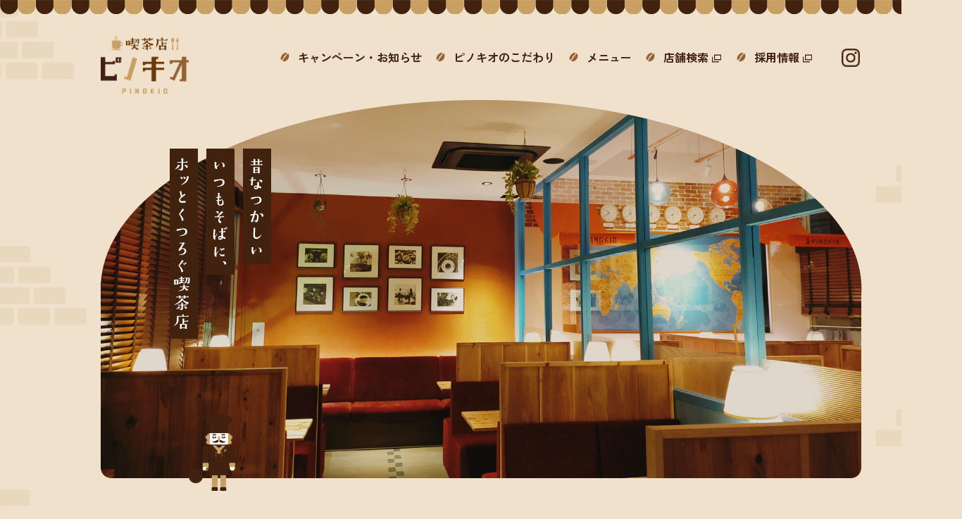

--- FILE ---
content_type: text/html
request_url: http://cafe-pinokio.com/
body_size: 4079
content:
<!DOCTYPE html>
<html lang="ja" prefix="og: http://ogp.me/ns#">
<head>
  <meta charset="UTF-8">
  <meta name="viewport" content="width=device-width,initial-scale=1.0">

  
  
    
  

  
  
    <title>喫茶店ピノキオ｜株式会社フジオフードシステム</title>
  

  
  
    <meta name="description" content="昔なつかしい。いつもそばに、ホッとくつろぐ喫茶店ピノキオです。">
  

  <base href="https://cafe-pinokio.com/">

  <!-- OGP -->
  <link rel="icon" href="img/common/favicon.ico" type="image/x-icon">
  
    <meta property="og:type" content="website">
    <meta property="og:title" content="喫茶店ピノキオ">
  
  
    <meta property="og:description" content="昔なつかしい。いつもそばに、ホッとくつろぐ喫茶店ピノキオです。">
  
  <meta property="og:site_name" content="喫茶店ピノキオ">
  <meta property="og:image" content="https://cafe-pinokio.com/img/common/ogp.jpg">
  <meta property="og:url" content="https://cafe-pinokio.com/">

  <meta name="twitter:card" content="summary">
  <meta name="twitter:image" content="https://cafe-pinokio.com/img/common/ogp.jpg">
  <meta name="twitter:title" content="喫茶店ピノキオ">
  
    <meta name="twitter:description" content="昔なつかしい。いつもそばに、ホッとくつろぐ喫茶店ピノキオです。">
  
  <!-- OGP -->


  <!-- ソース先読み -->
  <link rel="preload" href="img/common/logo.png" as="image">
  
    <link rel="preload" href="img/top/top-mvArea_img_01_sp.png" as="image">
    <link rel="preload" href="img/top/top-mvArea_img_01_pc.png" as="image" media="(max-width: 767px)">
  
  <link rel="preload" href="css/style.css" as="style">
  <link rel="preload" href="https://ajax.googleapis.com/ajax/libs/jquery/3.4.1/jquery.min.js" as="script" crossorigin>
  <link rel="preload" href="js/common.js" as="script">
  <!-- ソース先読み -->

  <link rel="stylesheet" href="css/style.css">
  
    <link rel="stylesheet" href="css/top.css">
  
  
  
  
  
  <script src="https://ajax.googleapis.com/ajax/libs/jquery/3.4.1/jquery.min.js"></script>
  <script defer>
    window.jQuery || document.write('<script src="js/jquery-3.4.1.min.js"><\/script>')
  </script>

<!-- Google Tag Manager -->
<script>(function(w,d,s,l,i){w[l]=w[l]||[];w[l].push({'gtm.start':
  new Date().getTime(),event:'gtm.js'});var f=d.getElementsByTagName(s)[0],
  j=d.createElement(s),dl=l!='dataLayer'?'&l='+l:'';j.async=true;j.src=
  'https://www.googletagmanager.com/gtm.js?id='+i+dl;f.parentNode.insertBefore(j,f);
  })(window,document,'script','dataLayer','GTM-NZPGDP2');</script>
  <!-- End Google Tag Manager -->
</head>

  <body>
<!-- Google Tag Manager (noscript) -->
<noscript><iframe src="https://www.googletagmanager.com/ns.html?id=GTM-NZPGDP2"
  height="0" width="0" style="display:none;visibility:hidden"></iframe></noscript>
  <!-- End Google Tag Manager (noscript) -->
    <header class="header">
      <div class="header-wrap">
        <div class="header-inner">

          
            <h1 class="header-logo">
              <a href="">
                <img src="img/common/logo.png" alt="喫茶店 ピノキオ PINOKIO">
              </a>
            </h1>
          

          <div class="header-trigger sp" id="header-trigger">
            <div class="header-trigger-inner" id="header-trigger-inner">
              <span></span>
              <span></span>
            </div>
          </div>
          <nav class="header-nav" id="header-nav">
            <ul class="header-list">
              <li class="sp"><a href="/">TOP</a></li>
              <li><a href="campaign/">キャンペーン・お知らせ</a></li>
              <li><a href="features/">ピノキオのこだわり</a></li>
              <li><a href="menu/">メニュー</a></li>
              <li class="outside"><a href="http://www.fujiofood.com/shop_search/index.php?prefName=&brandName=%E3%83%94%E3%83%8E%E3%82%AD%E3%82%AA" target="_brank">店舗検索</a></li>
              <li class="outside"><a href="https://fujiofood-job.net/jobfind-pc/area/All?brand=25" target="_blank" rel="noopener">採用情報</a></li>
            </ul>
          </nav>
          <p class="header-sns"><a href="https://www.instagram.com/_pinokio_2021/?hl=ja" target="_blank"><img src="img/common/insta_ico_01.png" alt="instagram"></a></p>
        </div>
      </div>
    </header>


    <main>
      <section class="top-mvArea bg-brick">
        <p class="top-mvArea-img">
          <picture>
            <source media="(max-width: 767px)" srcset="img/top/top-mvArea_img_01_sp.png">
            <img src="img/top/top-mvArea_img_01_pc.png" alt="昔なつかしいが、いつもそばに ホッとくつろぎの喫茶店">
          </picture>
        </p>
      </section>


      
        
          <section class="top-campaignArea bg-border">
            <h2 class="top-campaignArea-ttl">
              <picture>
                <source media="(max-width: 767px)" srcset="img/top/top-campaignArea_ttl_01_sp.png">
                <img src="img/top/top-campaignArea_ttl_01_pc.png" alt="キャンペーン・お知らせ">
              </picture>
            </h2>
            <ul class="top-campaignArea-list">
        

              <li class="top-campaignArea-item">
                
                  <a href="https://cafe-pinokio.com/campaign/post-63.html">
                
                  <dl class="top-campaignArea-content">
                    <dt><img src="https://cafe-pinokio.com/renewalopen_HP.jpg" alt="ピノキオベルファ都島店がリニューアルオープンしました。"></dt>
                      <dt>2024.08.05</dt>
                      <dt>ピノキオベルファ都島店がリニューアルオープンしました。</dt>
                      <dd>ピノキオベルファ都島店がリニューアルオープンしました。
ナポリタン、ミートスパゲティ、カレーライスといった定番メニューに
クリームコロッケやハンバーグなど...</dd>
                  </dl>
                  <span class="arrow-brown"></span>
                </a>
              </li>

        
      
        

              <li class="top-campaignArea-item">
                
                  <a href="https://cafe-pinokio.com/campaign/post-52.html">
                
                  <dl class="top-campaignArea-content">
                    <dt><img src="https://cafe-pinokio.com/coffeeticket_HP.jpg" alt="ピノキオのお得なコーヒーチケットキャンペーンのご案内です。"></dt>
                      <dt>2024.06.10</dt>
                      <dt>ピノキオのお得なコーヒーチケットキャンペーンのご案内です。</dt>
                      <dd>ピノキオのお得なコーヒーチケットキャンペーンのご案内です。
日頃のご愛好に感謝致しまして【ピノキオ珈琲チケット２０％オフキャンペーン】
を6月10日から開...</dd>
                  </dl>
                  <span class="arrow-brown"></span>
                </a>
              </li>

        
            </ul>
            <p class="c-btn">
              <a href="campaign/">
                <span>キャンペーン・お知らせをもっと見る</span>
                <span class="arrow"></span>
              </a>
            </p>
          </section>
        
      


      <section class="top-featuresArea">
        <div class="top-featuresArea-inner">
          <h2 class="top-featuresArea-ttl">
            <picture>
              <source media="(max-width: 767px)" srcset="img/top/top-featuresArea_ttl_01_sp.png">
              <img src="img/top/top-featuresArea_ttl_01_pc.png" alt="ピノキオのこだわり">
            </picture>
          </h2>
          <p class="top-featuresArea-img"><img src="img/top/top-featuresArea_img_01.png" alt=""></p>
          <p class="top-featuresArea-lead">
            <span class="top-featuresArea-sentence">喫茶店ピノキオは、<br>「日本の古き良き文化を伝える喫茶店」を<br>コンセプトに誕生しました。</span>
            <span class="top-featuresArea-sentence">カラフルなクリームソーダに、<br>昔ながらのオムライス、<br>店内に漂う挽き立てコーヒーの香り。<br>子どもの頃に味わったような、<br>昔なつかしい喫茶店の良さを大切にしました。</span>
            <span class="top-featuresArea-sentence">モーニングからディナーまで<br>時間を問わず充実したお食事と<br>美味しいコーヒーをお届けする<br>ホッとくつろげる憩いの場へ、ようこそ。</span>
          </p>
          <p class="c-btn">
            <a href="features/">
              <span>こだわりをもっと見る</span>
              <span class="arrow"></span>
            </a>
          </p>
        </div>
      </section>
      <div class="bg-brick">
        <section class="top-menuArea">
          <h2 class="top-menuArea-ttl">
            <picture>
              <source media="(max-width: 767px)" srcset="img/top/top-menuArea_ttl_01_sp.png">
              <img src="img/top/top-menuArea_ttl_01_pc.png" alt="メニュー">
            </picture>
          </h2>
          <div class="top-menuArea-inner">
            <ul class="top-menuArea-list">
              <li class="top-menuArea-item food">
                <a href="menu/">
                  <dl class="top-menuArea-content">
                    <dt>ドリンク・フード</dt>
                    <dd>モーニングや本格的な洋食、デザート、軽食まで幅広くお楽しみいただけます。</dd>
                  </dl>
                  <span class="arrow-white"></span>
                </a>
              </li>
              <li class="top-menuArea-item takeout">
                <a href="menu/takeout/">
                  <dl class="top-menuArea-content">
                    <dt>テイクアウト</dt>
                    <dd>ハンバーグやオムライス、カレーなど、人気の洋食をお弁当にしました。</dd>
                  </dl>
                  <span class="arrow-white"></span>
                </a>
              </li>
            </ul>
<!--            <p class="bnr">
              <a href="https://takeout.epark.jp/keyword/%E3%83%94%E3%83%8E%E3%82%AD%E3%82%AA" target="_blank">
                <picture>
                  <source media="(max-width: 767px)" srcset="img/common/common_bnr_01_sp.png">
                  <img src="img/common/common_bnr_01_pc.png" alt="ピノキオのメニューをおうちでも デリバリー&amp;テイクアウト CHECK!">
                </picture>
              </a>
            </p>-->
          </div>
        </section>

        <section class="c-instagram">
        <h2 class="c-instagram-ttl">
          <picture>
            <source media="(max-width: 767px)" srcset="img/common/insta_ttl_01_sp.png">
            <img src="img/common/insta_ttl_01_pc.png" alt="インスタグラム">
          </picture>
        </h2>
        <ul class="c-instagram-list">
          <li><img src="img/common/insta_img_01.jpg" alt=""></li>
          <li><img src="img/common/insta_img_02.jpg" alt=""></li>
          <li><img src="img/common/insta_img_03.jpg" alt=""></li>
          <li><img src="img/common/insta_img_04.jpg" alt=""></li>
          <li><img src="img/common/insta_img_05.jpg" alt=""></li>
          <li><img src="img/common/insta_img_06.jpg" alt=""></li>
          <li><img src="img/common/insta_img_07.jpg" alt=""></li>
          <li><img src="img/common/insta_img_08.jpg" alt=""></li>
          <li><img src="img/common/insta_img_09.jpg" alt=""></li>
          <li><img src="img/common/insta_img_10.jpg" alt=""></li>
          <li><img src="img/common/insta_img_11.jpg" alt=""></li>
          <li><img src="img/common/insta_img_12.jpg" alt=""></li>
        </ul>
        <p class="c-btn">
          <a href="https://www.instagram.com/_pinokio_2021/" target="_blank">
            <span class="ico"><img src="img/common/insta_ico_02.png" alt=""></span>
            <span>ピノキオ　インスタグラム</span>
            <span class="arrow"></span>
          </a>
        </p>
      </section>

      </div>
    </main>

<footer class="footer">
      <div class="footer-inner">
        <p class="footer-logo"><a href=""><img src="img/common/logo.png" alt="喫茶店 ピノキオ PINOKIO"></a></p>
        <nav class="footer-menu">
          <ul class="footer-list">
            <li><a href="campaign/">キャンペーン・お知らせ</a></li>
            <li><a href="features/">ピノキオのこだわり</a></li>
            <li><a href="menu/">メニュー</a></li>
            <li class="outside"><a href="https://www.fujiofood.com/shop_search/cat163/" target="_brank">店舗検索</a></li>
            <li class="outside"><a href="https://fujiofood-job.net/jobfind-pc/area/All?brand=25" target="_blank" rel="noopener">採用情報</a></li>
          </ul>
        </nav>
      <p class="footer-pagetop" id="pagetop"><img src="img/common/pagetop.png" alt="PAGETOP"></p>
      </div>
      <p class="footer-copy">Copyright&nbsp;©&nbsp;2022&nbsp;Fujio&nbsp;Food&nbsp;Group&nbsp;Co.,&nbsp;Ltd&nbsp;&nbsp;All&nbsp;rights reserved.</p>
    </footer>
    <script defer src="js/common.js"></script>
    <link href="https://fonts.googleapis.com/css2?family=Zen+Kaku+Gothic+Antique:wght@500;700&display=swap" rel="stylesheet">
  </body>
</html>


--- FILE ---
content_type: text/css
request_url: https://cafe-pinokio.com/css/style.css
body_size: 4508
content:
/*! sanitize.css v5.0.0 | CC0 License | github.com/jonathantneal/sanitize.css */*,::before,::after{background-repeat:no-repeat;box-sizing:inherit}::before,::after{text-decoration:inherit;vertical-align:inherit}html{box-sizing:border-box;cursor:default;-ms-text-size-adjust:100%;-webkit-text-size-adjust:100%}article,aside,footer,header,nav,section{display:block}body{margin:0}h1{font-size:2em;margin:.67em 0}figcaption,figure,main{display:block}figure{margin:1em 40px}hr{box-sizing:content-box;height:0;overflow:visible}nav ol,nav ul{list-style:none}pre{font-family:monospace, monospace;font-size:1em}a{background-color:transparent;-webkit-text-decoration-skip:objects}abbr[title]{border-bottom:none;text-decoration:underline;text-decoration:underline dotted}b,strong{font-weight:inherit}b,strong{font-weight:bolder}code,kbd,samp{font-family:monospace, monospace;font-size:1em}dfn{font-style:italic}mark{background-color:#ffff00;color:#000000}small{font-size:80%}sub,sup{font-size:75%;line-height:0;position:relative;vertical-align:baseline}sub{bottom:-.25em}sup{top:-.5em}::-moz-selection{background-color:#b3d4fc;color:#000000;text-shadow:none}::selection{background-color:#b3d4fc;color:#000000;text-shadow:none}audio,canvas,iframe,img,svg,video{vertical-align:middle}audio,video{display:inline-block}audio:not([controls]){display:none;height:0}img{border-style:none}svg{fill:currentColor}svg:not(:root){overflow:hidden}table{border-collapse:collapse}button,input,optgroup,select,textarea{margin:0}button,input,select,textarea{color:inherit;font-size:inherit;line-height:inherit}button,input{overflow:visible}button,select{text-transform:none}button,html [type="button"],[type="reset"],[type="submit"]{-webkit-appearance:button}button::-moz-focus-inner,[type="button"]::-moz-focus-inner,[type="reset"]::-moz-focus-inner,[type="submit"]::-moz-focus-inner{border-style:none;padding:0}button:-moz-focusring,[type="button"]:-moz-focusring,[type="reset"]:-moz-focusring,[type="submit"]:-moz-focusring{outline:1px dotted ButtonText}legend{box-sizing:border-box;color:inherit;display:table;max-width:100%;padding:0;white-space:normal}progress{display:inline-block;vertical-align:baseline}textarea{overflow:auto;resize:vertical}[type="checkbox"],[type="radio"]{box-sizing:border-box;padding:0}[type="number"]::-webkit-inner-spin-button,[type="number"]::-webkit-outer-spin-button{height:auto}[type="search"]{-webkit-appearance:textfield;outline-offset:-2px}[type="search"]::-webkit-search-cancel-button,[type="search"]::-webkit-search-decoration{-webkit-appearance:none}::-webkit-file-upload-button{-webkit-appearance:button;font:inherit}details,menu{display:block}summary{display:list-item}canvas{display:inline-block}template{display:none}a,area,button,input,label,select,summary,textarea,[tabindex]{-ms-touch-action:manipulation;touch-action:manipulation}[hidden]{display:none}[aria-busy="true"]{cursor:progress}[aria-controls]{cursor:pointer}[aria-hidden="false"][hidden]:not(:focus){clip:rect(0, 0, 0, 0);display:inherit;position:absolute}[aria-disabled]{cursor:default}html{line-height:1}ol,ul{list-style:none}table{border-spacing:0}caption,th,td{text-align:left;font-weight:normal;vertical-align:middle}img{vertical-align:bottom}input,button,textarea,select{-webkit-appearance:none;-moz-appearance:none;appearance:none}html{width:100%;margin:0 auto}body{font-size:3.46667vw;line-height:1.8;font-family:"Zen Kaku Gothic Antique","Hiragino Kaku Gothic Pro","ヒラギノ角ゴ Pro","Meiryo","メイリオ",Osaka,"MS PGothic","ＭＳ Ｐゴシック",Helvetica,Arial,Sans-Serif;color:#41210f;text-align:left;background-color:#efe1cb}@media screen and (min-width: 768px), print{body{font-size:18px;min-width:1366px}}a{color:#41210f;text-decoration:none;transition:all 0.2s}@media only screen and (min-width: 768px){a:hover{filter:progid:DXImageTransform.Microsoft.Alpha(Opacity=70);opacity:0.7}}img{width:100%;vertical-align:bottom}figure{margin:0}p,h1,h2,h3,h4,h5,h6,dl,dt,dd,ul,li,ol{margin:0;padding:0}ol,ul{list-style:none}@media screen and (min-width: 768px), print{.sp{display:none !important}}@media screen and (max-width: 767px){.pc{display:none !important}}.bg-brick{position:relative;width:100%;margin:0 auto;background-image:url(../img/common/common_bg_01_sp.png);background-repeat:repeat-y;background-position:top center;background-size:contain}@media screen and (min-width: 768px), print{.bg-brick{background-image:url(../img/common/common_bg_01_pc.png);background-position:top center;background-size:auto}}.bg-border{background:url(../img/common/common_bg_02_sp.png);background-repeat:repeat-y;background-size:contain}@media screen and (min-width: 768px), print{.bg-border{background:url(../img/common/common_bg_02_pc.png);background-repeat:repeat;background-position:top center}}@media screen and (min-width: 768px), print{.mainArea-inner::after{display:block;content:"";position:absolute;background-size:cover;display:block;background-size:auto;background-image:url(../img/common/header_bg_03_pc.png);width:100%;height:100%;z-index:-1;background-position:top 0px center;top:-25px}}.arrow-brown,.arrow-white{display:inline-block;position:relative;background-color:#41210f;border-radius:50%;width:calc((40/750)*100vw);height:calc((40/750)*100vw)}@media screen and (min-width: 768px), print{.arrow-brown,.arrow-white{width:23px;height:23px}}.arrow-brown::before,.arrow-brown::after,.arrow-white::before,.arrow-white::after{content:"";display:block;position:absolute;width:calc((15/750)*100vw);height:calc((2/750)*100vw);background-color:#fff;right:calc((10/750)*100vw)}@media screen and (min-width: 768px), print{.arrow-brown::before,.arrow-brown::after,.arrow-white::before,.arrow-white::after{width:9px;height:2px;right:6px}}.arrow-brown::before,.arrow-white::before{transform:rotate(40deg);top:calc((14/750)*100vw)}@media screen and (min-width: 768px), print{.arrow-brown::before,.arrow-white::before{top:8px}}.arrow-brown::after,.arrow-white::after{transform:rotate(-40deg);bottom:calc((14/750)*100vw)}@media screen and (min-width: 768px), print{.arrow-brown::after,.arrow-white::after{bottom:8px}}.arrow-white{background-color:#fff}.arrow-white::before,.arrow-white::after{content:"";background-color:#41210f}.c-btn{position:relative;font-size:calc((28/750)*100vw);width:calc((610/750)*100vw);background-color:#b43a0f;text-align:center;margin:0 auto;border-radius:calc((70/750)*100vw);box-shadow:0 calc((6/750)*100vw) calc((12/750)*100vw) rgba(64,34,15,0.15)}@media screen and (min-width: 768px), print{.c-btn{font-size:18px;width:396px;border-radius:70px;box-shadow:0 6px 12px rgba(64,34,15,0.15)}}.c-btn a{display:block;color:#fff;padding:calc((36/750)*100vw) 0;cursor:pointer}@media screen and (min-width: 768px), print{.c-btn a{padding:23px 0}}.c-btn span{display:inline-block;line-height:1}.c-btn .arrow{position:absolute;background-color:#fff;border-radius:50%;width:calc((29/750)*100vw);height:calc((29/750)*100vw);top:37%;right:calc((40/750)*100vw)}@media screen and (min-width: 768px), print{.c-btn .arrow{width:20px;height:20px;right:30px}}.c-btn .arrow::before,.c-btn .arrow::after{content:"";display:block;position:absolute;width:calc((11/750)*100vw);height:calc((2/750)*100vw);background-color:#b43a0f;right:calc((8/750)*100vw)}@media screen and (min-width: 768px), print{.c-btn .arrow::before,.c-btn .arrow::after{width:7px;height:2px;right:6px}}.c-btn .arrow::before{transform:rotate(40deg);top:calc((10/750)*100vw)}@media screen and (min-width: 768px), print{.c-btn .arrow::before{top:7px}}.c-btn .arrow::after{transform:rotate(-40deg);bottom:calc((10/750)*100vw)}@media screen and (min-width: 768px), print{.c-btn .arrow::after{bottom:7px}}.c-btn .ico{position:absolute;top:35%;left:calc((84/750)*100vw)}@media screen and (min-width: 768px), print{.c-btn .ico{left:54px}}.c-btn .ico img{width:calc((34/750)*100vw)}@media screen and (min-width: 768px), print{.c-btn .ico img{width:22px}}.c-instagram{padding:calc((100/750)*100vw) 0}@media screen and (min-width: 768px), print{.c-instagram{padding:60px 0 120px}}.c-instagram-ttl{width:calc((443/750)*100vw);margin:0 auto calc((60/750)*100vw)}@media screen and (min-width: 768px), print{.c-instagram-ttl{width:241px;margin:0 auto 50px}}.c-instagram-list{display:-ms-flexbox;display:flex;-ms-flex-wrap:wrap;flex-wrap:wrap;width:calc((750/750)*100vw);margin-bottom:calc((100/750)*100vw)}@media screen and (min-width: 768px), print{.c-instagram-list{width:1080px;margin:-10px auto 60px}}.c-instagram-list li{width:calc((250/750)*100vw)}@media screen and (min-width: 768px), print{.c-instagram-list li{width:180px}}@media screen and (min-width: 768px), print{.c-instaBg.bg-brick{background-position:top -1px center}}.ttl-bg{position:relative;margin-top:calc((40/750)*100vw)}@media screen and (min-width: 768px), print{.ttl-bg{margin-top:147px}}.ttl-bg::before{display:block;content:"";position:absolute;background-size:cover;background-image:url(../img/common/ttl_bg_01_sp.png);width:calc((750/750)*100vw);height:calc((40/750)*100vw);top:calc((-40/750)*100vw);left:50%;transform:translate(-50%, 0)}@media screen and (min-width: 768px), print{.ttl-bg::before{background-image:url(../img/common/ttl_bg_01_pc.png);width:1366px;height:148px;top:-148px}}.bnr{width:calc((650/750)*100vw);margin:0 auto}@media screen and (min-width: 768px), print{.bnr{width:660px}}.footer{background-color:#f6f1e8}@media screen and (min-width: 768px), print{.footer{width:1366px}}@media screen and (min-width: 1367px), print{.footer{width:100%}}.footer-inner{position:relative;padding:calc((80/750)*100vw) calc((30/750)*100vw) calc((80/750)*100vw) calc((50/750)*100vw);display:-ms-flexbox;display:flex}@media screen and (min-width: 768px), print{.footer-inner{-ms-flex-align:center;align-items:center;width:1080px;margin:0 auto;padding:46px 0}}.footer-logo{width:calc((170/750)*100vw);margin-right:calc((70/750)*100vw)}@media screen and (min-width: 768px), print{.footer-logo{width:108px;margin-right:60px}}.footer-menu{font-size:3.2vw;margin-right:calc((14/750)*100vw)}@media screen and (min-width: 768px), print{.footer-menu{font-size:16px;margin-right:146px}}@media screen and (min-width: 768px), print{.footer-list{display:-ms-flexbox;display:flex}}.footer-list li{line-height:1em;margin-bottom:calc((50/750)*100vw)}@media screen and (min-width: 768px), print{.footer-list li{margin:0 40px 0 0}}.footer-list li a{position:relative;padding-left:calc((23/750)*100vw)}@media screen and (min-width: 768px), print{.footer-list li a{padding-left:18px}}.footer-list li a::before{content:"";display:block;position:absolute;margin:auto;top:44%;left:calc((0/750)*100vw);width:calc((8/750)*100vw);height:calc((8/750)*100vw);border-top:calc((2/750)*100vw) solid #c9a063;border-right:calc((2/750)*100vw) solid #c9a063;transform:rotate(45deg)}@media screen and (min-width: 768px), print{.footer-list li a::before{top:40%;width:6px;height:6px;border-top:1px solid #c9a063;border-right:1px solid #c9a063;left:0px}}.footer-list li:last-child{margin:0}.footer-list li.outside a{position:relative}.footer-list li.outside a::after{display:block;content:"";position:absolute;background-size:cover;background-size:contain;background-image:url(../img/common/outside_ico_02.png);width:calc((22/750)*100vw);height:calc((18/750)*100vw);top:55%;left:calc((133/750)*100vw);transform:translate(0, -50%)}@media screen and (min-width: 768px), print{.footer-list li.outside a::after{background-image:url(../img/common/outside_ico_02.png);width:13px;height:11px;left:90px;top:60%}}.footer-pagetop{cursor:pointer;width:calc((129/750)*100vw);position:absolute;bottom:calc((30/750)*100vw);right:calc((30/750)*100vw)}@media screen and (min-width: 768px), print{.footer-pagetop{width:73px;height:93px;bottom:40px;right:0}}.footer-copy{background-color:#fff;color:#666;text-align:center;font-size:calc((18/750)*100vw);padding:calc((20/750)*100vw) 0}@media screen and (min-width: 768px), print{.footer-copy{font-size:12px;padding:14px 0}}.header{width:calc((750/750)*100vw)}@media screen and (min-width: 768px), print{.header{width:100%;display:table}}.header::before{display:block;content:"";background-image:url(../img/common/header_bg_01_sp.png);background-repeat:repeat-x;background-size:contain;width:calc((750/750)*100vw);height:calc((35/750)*100vw)}@media screen and (min-width: 768px), print{.header::before{background-image:url(../img/common/header_bg_01_pc.png);width:100%;height:20px}}@media screen and (min-width: 768px), print{.header-wrap{width:1366px;margin:0 auto}}.header-inner{padding:calc((44/750)*100vw) 0 calc((40/750)*100vw);position:relative}@media screen and (min-width: 768px), print{.header-inner{padding:30px 0 9px 0;width:1080px;margin:0 auto;display:-ms-flexbox;display:flex;-ms-flex-align:center;align-items:center}}.header-inner::before,.header-inner::after{display:block;content:"";position:absolute;background-size:contain;z-index:-1}.header-inner::before{background-image:url(../img/common/header_bg_02_sp.png);top:calc((-34/750)*100vw);left:0;width:calc((137/750)*100vw);height:calc((84/750)*100vw)}@media screen and (min-width: 768px), print{.header-inner::before{background-image:url(../img/common/header_bg_02_pc.png);width:201px;height:113px;top:-20px;left:-238px}}.header-inner::after{background-image:url(../img/common/header_bg_03_sp.png);top:calc((110/750)*100vw);right:calc((0/750)*100vw);width:calc((134/750)*100vw);height:calc((113/750)*100vw)}@media screen and (min-width: 768px), print{.header-inner::after{background-image:none}}.header-logo{display:block;width:calc((269/750)*100vw);margin:0 auto}@media screen and (min-width: 768px), print{.header-logo{width:125px;margin:0 130px 0 0}}.header-sns{width:calc((60/750)*100vw);position:absolute;top:calc((100/750)*100vw);left:calc((48/750)*100vw)}@media screen and (min-width: 768px), print{.header-sns{position:static;width:26px;top:0;left:0;line-height:1;padding:0 0 20px}}.header-trigger{position:absolute;z-index:100;top:calc((76/750)*100vw);right:0;background-color:#41210f;width:calc((106/750)*100vw);height:calc((106/750)*100vw);border-radius:calc((10/750)*100vw) 0 0 calc((10/750)*100vw);background-image:url(../img/common/nav_btn_01.png);background-size:calc((56/750)*100vw);background-position:bottom calc((24/750)*100vw) left calc((30/750)*100vw);transition:all .5s}.header-trigger.active{background-image:url(../img/common/nav_btn_02.png);background-size:calc((69/750)*100vw);background-position:bottom calc((24/750)*100vw) left calc((15/750)*100vw)}.header-trigger-inner{position:relative;width:calc((55/750)*100vw);height:calc((25/750)*100vw);cursor:pointer;margin:calc((27/750)*100vw) calc((28/750)*100vw) calc((54/750)*100vw)}.header-trigger-inner span{position:absolute;left:0;width:100%;height:calc((3/750)*100vw);background-color:#fff}.header-trigger-inner,.header-trigger-inner span{transition:all .5s;box-sizing:border-box}.header-trigger-inner span:nth-of-type(1){top:0}.header-trigger-inner span:nth-of-type(2){bottom:0;width:calc((42/750)*100vw);margin-left:calc((14/750)*100vw)}.header-trigger-inner.active span:nth-of-type(1){width:calc((42/750)*100vw);transform:translateY(calc((11/750)*100vw)) rotate(-45deg)}.header-trigger-inner.active span:nth-of-type(2){width:calc((42/750)*100vw);margin:0;transform:translateY(calc((-11/750)*100vw)) rotate(45deg)}.header-nav{background-color:#41210f;position:fixed;top:calc((-36/750)*100vw);right:-260vw;z-index:10;width:calc((510/750)*100vw);transition:all 0.5s;height:100vh;padding:calc((317/750)*100vw) 0 0 calc((80/750)*100vw)}@media screen and (min-width: 768px), print{.header-nav{background:none;position:static;padding:0 0 22px;width:auto;height:unset;left:0}}.header-nav a{color:#fff}@media screen and (min-width: 768px), print{.header-nav a{color:#41210f}}.header-nav.open{position:absolute;right:0}@media screen and (min-width: 768px), print{.header-list{display:-ms-flexbox;display:flex;margin-right:20px}}.header-list li{line-height:1em;font-size:calc((28/750)*100vw);font-weight:bold}@media screen and (min-width: 768px), print{.header-list li{font-size:16px}}.header-list li a{position:relative;display:block;padding:calc((30/750)*100vw) 0 calc((30/750)*100vw) calc((45/750)*100vw)}@media screen and (min-width: 768px), print{.header-list li a{padding:0 0 0 25px}}.header-list li a::before{display:block;content:"";position:absolute;background-size:cover;background-image:url(../img/common/nav_ico_01.png);background-repeat:no-repeat;width:calc((18/750)*100vw);height:calc((18/750)*100vw);left:0;top:50%;transform:translate(0, -50%)}@media screen and (min-width: 768px), print{.header-list li a::before{width:13px;height:13px}}.header-list li:not(:last-child){margin-bottom:calc((25/750)*100vw)}@media screen and (min-width: 768px), print{.header-list li:not(:last-child){margin:0 20px 0 0}}@media screen and (min-width: 768px), print{.header-list li.outside{margin:0 40px 0 0}}.header-list li.outside a{position:relative}.header-list li.outside a::after{display:block;content:"";position:absolute;background-size:cover;background-size:contain;background-image:url(../img/common/outside_ico_01.png);width:calc((22/750)*100vw);height:calc((18/750)*100vw);top:65%;left:calc((168/750)*100vw);transform:translate(0, -50%)}@media screen and (min-width: 768px), print{.header-list li.outside a::after{background-image:url(../img/common/outside_ico_02.png);width:13px;height:11px;left:94px}}.header.active{overflow:unset}

.mainArea-campaign-inner {
  padding: 0 calc((30/750)*100vw);
}
@media screen and (min-width: 768px), print{
.mainArea-campaign-inner {
  width: 1080px;
  padding:0;
  padding-top: 58px;
  margin: 0 auto;
}
}

--- FILE ---
content_type: text/css
request_url: https://cafe-pinokio.com/css/top.css
body_size: 2356
content:
@media screen and (min-width: 768px), print{.top-mvArea{padding-bottom:60px}}.top-mvArea-img{position:relative}@media screen and (min-width: 768px), print{.top-mvArea-img{width:1081px;margin:0 auto}}.top-mvArea-img::before{display:block;content:"";position:absolute;background-image:url(../img/top/top-mvArea_ico_01.png);background-size:contain;width:calc((99/750)*100vw);height:calc((165/750)*100vw);left:calc((85/750)*100vw);bottom:calc((-14/750)*100vw)}@media screen and (min-width: 768px), print{.top-mvArea-img::before{width:66px;height:115px;left:125px;bottom:-23px}}.top-mvArea.bg-brick{background-position:top calc((30/750)*100vw) center}@media screen and (min-width: 768px), print{.top-mvArea.bg-brick{background-position:top 206px center}}.top-campaignArea{padding:calc((80/750)*100vw) 0 calc((100/750)*100vw)}@media screen and (min-width: 768px), print{.top-campaignArea{padding:60px 0}}.top-campaignArea-ttl{width:calc((627/750)*100vw);margin:0 auto calc((60/750)*100vw)}@media screen and (min-width: 768px), print{.top-campaignArea-ttl{position:relative;width:392px;margin:0 auto 50px}}@media screen and (min-width: 768px), print{.top-campaignArea-ttl::after{display:block;content:"";position:absolute;background-size:cover;background-image:url(../img/top/top-campaignArea_ico_01.png);width:46px;height:44px;top:-67px;right:-211px}}.top-campaignArea-list{margin-bottom:calc((100/750)*100vw)}@media screen and (min-width: 768px), print{.top-campaignArea-list{width:817px;display:-ms-flexbox;display:flex;margin:0 auto 60px}}.top-campaignArea-item{position:relative;width:calc((650/750)*100vw);margin:0 auto;background-color:#fff;border-radius:calc((42/750)*100vw);box-shadow:0 calc((6/750)*100vw) calc((12/750)*100vw) rgba(64,34,15,0.15)}@media screen and (min-width: 768px), print{.top-campaignArea-item{width:388px;border-radius:42px;box-shadow:0 6px 12px rgba(64,34,15,0.15);margin:0}}.top-campaignArea-item a{display:block;cursor:pointer;height:100%;padding-bottom:calc((90/750)*100vw)}@media screen and (min-width: 768px), print{.top-campaignArea-item a{padding-bottom:55px}}.top-campaignArea-item:not(:last-child){margin-bottom:calc((60/750)*100vw)}@media screen and (min-width: 768px), print{.top-campaignArea-item:not(:last-child){margin:0 41px 0 0}}.top-campaignArea-content img{width:calc((650/750)*100vw);height:calc((380/750)*100vw);object-fit:cover;border-radius:calc((42/750)*100vw) calc((42/750)*100vw) 0 0}@media screen and (min-width: 768px), print{.top-campaignArea-content img{width:388px;height:228px;border-radius:42px 42px 0 0}}.top-campaignArea-content dt:not(:first-child),.top-campaignArea-content dd{padding:0 calc((50/750)*100vw) 0}@media screen and (min-width: 768px), print{.top-campaignArea-content dt:not(:first-child),.top-campaignArea-content dd{padding:0 30px 0}}.top-campaignArea-content dt:nth-of-type(2){color:#c9a063;font-weight:bold;font-size:calc((26/750)*100vw);margin-top:calc((20/750)*100vw)}@media screen and (min-width: 768px), print{.top-campaignArea-content dt:nth-of-type(2){font-size:16px;margin-top:14px}}.top-campaignArea-content dt:nth-of-type(3){font-weight:bold;font-size:calc((32/750)*100vw);margin:calc((10/750)*100vw) 0 calc((10/750)*100vw)}@media screen and (min-width: 768px), print{.top-campaignArea-content dt:nth-of-type(3){font-size:24px;margin:2px 0 5px}}.top-campaignArea-content dd{line-height:calc((47/750)*100vw)}@media screen and (min-width: 768px), print{.top-campaignArea-content dd{line-height:32px;font-size:16px}}.top-campaignArea .arrow-brown{margin:0 auto calc((50/750)*100vw);position:absolute;left:50%;transform:translate(-50%, 0);bottom:0}@media screen and (min-width: 768px), print{.top-campaignArea .arrow-brown{margin:0 auto 25px}}.top-campaignArea .c-btn{width:calc((650/750)*100vw)}@media screen and (min-width: 768px), print{.top-campaignArea .c-btn{width:436px}}.top-campaignArea .c-btn a{padding:calc((36/750)*100vw) calc((36/750)*100vw) calc((36/750)*100vw) 0}@media screen and (min-width: 768px), print{.top-campaignArea .c-btn a{padding:23px 23px 23px 0}}.top-featuresArea{position:relative;background-image:url(../img/top/top-featuresArea_bg_01_sp.png);background-repeat:repeat-y;background-size:cover;padding:calc((100/750)*100vw) 0 calc((190/750)*100vw)}@media screen and (min-width: 768px), print{.top-featuresArea{width:1366px;background-image:url(../img/top/top-featuresArea_bg_01_pc.png);padding:60px 0 136px;background-repeat:repeat;background-size:contain;background-position:top center}}@media screen and (min-width: 1367px), print{.top-featuresArea{width:100%}}@media screen and (min-width: 768px), print{.top-featuresArea-inner{position:relative;width:1366px;margin:0 auto}}.top-featuresArea-inner::before{display:block;content:"";position:absolute;background-size:cover;background-image:url(../img/top/top-featuresArea_ico_01.png);width:calc((44/750)*100vw);height:calc((86/750)*100vw);top:calc((-24/750)*100vw);left:calc((51/750)*100vw)}@media screen and (min-width: 768px), print{.top-featuresArea-inner::before{width:32px;height:62px;top:-34px;left:349px}}.top-featuresArea-inner::after{display:block;content:"";position:absolute;background-size:cover;background-image:url(../img/top/top-featuresArea_ico_02.png);width:calc((50/750)*100vw);height:calc((66/750)*100vw);top:calc((288/750)*100vw);right:calc((21/750)*100vw)}@media screen and (min-width: 768px), print{.top-featuresArea-inner::after{width:35px;height:48px;top:154px;right:268px}}.top-featuresArea-ttl{width:calc((523/750)*100vw);margin:0 auto calc((60/750)*100vw)}@media screen and (min-width: 768px), print{.top-featuresArea-ttl{width:319px;margin:0 auto 50px}}.top-featuresArea-img{position:relative;width:calc((700/750)*100vw);margin-bottom:calc((87/750)*100vw)}@media screen and (min-width: 768px), print{.top-featuresArea-img{width:623px;position:absolute}}.top-featuresArea-img::before{display:block;content:"";position:absolute;background-size:cover;background-image:url(../img/top/top-featuresArea_ico_03.png);width:calc((59/750)*100vw);height:calc((69/750)*100vw);bottom:calc((-28/750)*100vw);left:calc((84/750)*100vw)}@media screen and (min-width: 768px), print{.top-featuresArea-img::before{display:none}}.top-featuresArea-lead{position:relative;color:#efe1cb;text-align:center;line-height:calc((52/750)*100vw);margin-bottom:calc((87/750)*100vw)}@media screen and (min-width: 768px), print{.top-featuresArea-lead{text-align:left;line-height:40px;margin:70px 0 88px 683px}}.top-featuresArea-lead::before{display:block;content:"";position:absolute;background-size:cover;background-image:url(../img/top/top-featuresArea_ico_04.png);width:calc((40/750)*100vw);height:calc((96/750)*100vw);top:calc((147/750)*100vw);right:calc((68/750)*100vw)}@media screen and (min-width: 768px), print{.top-featuresArea-lead::before{width:28px;height:68px;top:361px;right:189px}}.top-featuresArea-lead::after{display:block;content:"";position:absolute;background-size:cover;background-image:url(../img/top/top-featuresArea_ico_05.png);width:calc((72/750)*100vw);height:calc((45/750)*100vw);bottom:calc((152/750)*100vw);left:calc((44/750)*100vw)}@media screen and (min-width: 768px), print{.top-featuresArea-lead::after{display:none}}.top-featuresArea-sentence{display:block;margin-bottom:calc((54/750)*100vw)}@media screen and (min-width: 768px), print{.top-featuresArea-sentence{margin-bottom:44px}}.top-featuresArea-sentence:last-child{margin-bottom:0}.top-menuArea{padding:calc((180/750)*100vw) 0 calc((108/750)*100vw)}@media screen and (min-width: 768px), print{.top-menuArea{padding:122px 0 120px}}.top-menuArea-ttl{position:absolute;width:calc((307/750)*100vw);top:calc((-82/750)*100vw);left:50%;transform:translate(-50%, 0)}@media screen and (min-width: 768px), print{.top-menuArea-ttl{width:196px;top:-58px}}.top-menuArea-list{position:relative;margin-bottom:calc((102/750)*100vw)}@media screen and (min-width: 768px), print{.top-menuArea-list{width:1079px;display:-ms-flexbox;display:flex;-ms-flex-pack:justify;justify-content:space-between;margin:0 auto 60px}}.top-menuArea-list a{color:#fff;display:block;padding:calc((138/750)*100vw) calc((65/750)*100vw) calc((26/750)*100vw)}@media screen and (min-width: 768px), print{.top-menuArea-list a{padding:114px 52px 34px}}.top-menuArea-list::before,.top-menuArea-list::after{display:block;content:"";position:absolute;background-size:cover}.top-menuArea-list::before{background-image:url(../img/top/top-menuArea_ico_03.png);width:calc((81/750)*100vw);height:calc((67/750)*100vw);top:calc((-92/750)*100vw);right:calc((32/750)*100vw)}@media screen and (min-width: 768px), print{.top-menuArea-list::before{transform:scale(-1, 1);width:56px;height:48px;top:-85px;right:0;left:84px}}.top-menuArea-list::after{background-image:url(../img/top/top-menuArea_ico_04.png);width:calc((60/750)*100vw);height:calc((46/750)*100vw);bottom:calc((-526/750)*100vw);left:calc((75/750)*100vw)}@media screen and (min-width: 768px), print{.top-menuArea-list::after{transform:scale(-1, 1) rotate(23deg);width:43px;height:33px;bottom:-312px;left:788px}}.top-menuArea-item{position:relative;background-size:cover;width:calc((650/750)*100vw);height:calc((488/750)*100vw);margin:0 auto}@media screen and (min-width: 768px), print{.top-menuArea-item{width:520px;height:390px;margin:0}}.top-menuArea-item::before{display:block;content:"";position:absolute;background-size:cover;bottom:calc((377/750)*100vw);left:50%;transform:translate(-50%, 0)}@media screen and (min-width: 768px), print{.top-menuArea-item::before{bottom:302px}}.top-menuArea-item:not(:last-child){margin-bottom:calc((60/750)*100vw)}@media screen and (min-width: 768px), print{.top-menuArea-item:not(:last-child){margin:0}}.top-menuArea-content dt{text-align:center;font-size:calc((48/750)*100vw);margin-bottom:calc((50/750)*100vw)}@media screen and (min-width: 768px), print{.top-menuArea-content dt{font-size:36px;margin-bottom:38px}}.top-menuArea-content dt::after{display:block;content:"";background-color:#fff;height:calc((4/750)*100vw);margin:0 auto}@media screen and (min-width: 768px), print{.top-menuArea-content dt::after{height:3px}}.top-menuArea-content dd{font-size:calc((24/750)*100vw);margin-bottom:calc((44/750)*100vw)}@media screen and (min-width: 768px), print{.top-menuArea-content dd{font-size:18px;margin-bottom:40px}}.top-menuArea-item.food{background-image:url(../img/top/top-menuArea_bg_01.png)}.top-menuArea-item.food dt::after{width:calc((360/750)*100vw)}@media screen and (min-width: 768px), print{.top-menuArea-item.food dt::after{width:274px}}.top-menuArea-item.food::before{background-image:url(../img/top/top-menuArea_ico_01.png);width:calc((51/750)*100vw);height:calc((59/750)*100vw)}@media screen and (min-width: 768px), print{.top-menuArea-item.food::before{width:39px;height:47px}}.top-menuArea-item.takeout{background-image:url(../img/top/top-menuArea_bg_02.png)}.top-menuArea-item.takeout dt::after{width:calc((274/750)*100vw)}@media screen and (min-width: 768px), print{.top-menuArea-item.takeout dt::after{width:216px}}.top-menuArea-item.takeout::before{background-image:url(../img/top/top-menuArea_ico_02.png);width:calc((48/750)*100vw);height:calc((58/750)*100vw)}@media screen and (min-width: 768px), print{.top-menuArea-item.takeout::before{width:37px;height:45px}}.top-menuArea .arrow-white{position:relative;left:50%;transform:translate(-50%, 0)}@media screen and (min-width: 768px), print{.top-menuArea .arrow-white{width:28px;height:28px}}@media screen and (min-width: 768px), print{.top-menuArea .arrow-white::before,.top-menuArea .arrow-white::after{width:10px;right:8px}}@media screen and (min-width: 768px), print{.top-menuArea .arrow-white::before{top:10px}}@media screen and (min-width: 768px), print{.top-menuArea .arrow-white::after{bottom:10px}}.c-instagram{margin-top:calc((76/750)*100vw);padding:0 0 calc((100/750)*100vw)}@media screen and (min-width: 768px), print{.c-instagram{margin-top:60px;padding:0 0 120px}}.c-instagram-ttl{width:calc((443/750)*100vw);margin:0 auto calc((-40/750)*100vw);position:relative;top:calc((-104/750)*100vw)}@media screen and (min-width: 768px), print{.c-instagram-ttl{width:241px;margin:0 auto;top:-60px}}.c-instagram-list{display:-ms-flexbox;display:flex;-ms-flex-wrap:wrap;flex-wrap:wrap;margin-bottom:calc((100/750)*100vw)}@media screen and (min-width: 768px), print{.c-instagram-list{width:1080px;margin:-10px auto 60px}}.c-instagram-list li{width:calc((250/750)*100vw)}@media screen and (min-width: 768px), print{.c-instagram-list li{width:180px}}


--- FILE ---
content_type: application/javascript
request_url: https://cafe-pinokio.com/js/common.js
body_size: 812
content:
$(function(){

// ページトップ フェードインアウト＆スムーススクロール
  var $scroll  = 100; // ページトップアイコン表示開始位置
  var $speed   = 300; // スクロール速度
  var $pagetop = $('#pagetop');

  // フェードインアウト
  $(window).on('scroll', function () {
    if($(this).scrollTop() > $scroll) {
      $pagetop.fadeIn();
      return false;
    }
    else {
      $pagetop.fadeOut();
      return false;
    }
  });

  // スムーススクロール
  $pagetop.on('click',function(){
    $('html,body').animate({
      scrollTop: 0
    }, $speed);
    return false;
  });

  // ページトップ要素が初期位置に来た時に固定(static,fixedクラスを操作)
  $(window).on('load', function () {
    var $footerOffset = $('#footer').offset().top;
    $(window).on('scroll', function () {
      if($(window).scrollTop() + $(window).height() < $footerOffset) {
        $pagetop.removeClass('static');
        $pagetop.addClass('fixed');
      } else {
        $pagetop.removeClass('fixed');
        $pagetop.addClass('static');
      }
    });
  });

  // ページ内リンクのスムーススクロール
  $('a[href^="#"]').click(function() {
    // スクロールの速度
    var speed = 400; // ミリ秒
    // アンカーの値取得
    var href= jQuery(this).attr("href");
    // 移動先を取得
    var target = jQuery(href == "#" || href == "" ? 'html' : href);
    // 移動先を数値で取得
    var position = target.offset().top;
    // スムーススクロール
    jQuery('body,html').animate({scrollTop:position}, speed, 'swing');
    return false;
  });

  // 全ページ共通：ハンバーガーメニューの開閉
  $('#header-trigger').click(function(){
    if($('#header-trigger-inner').hasClass('active')){
      $('.header').removeClass('active');
      $('#header-trigger').removeClass('active');
      $('#header-trigger-inner').removeClass('active');
      $('#header-nav').removeClass('open');
    } else {
      $('.header').addClass('active');
      $('#header-trigger').addClass('active');
      $('#header-trigger-inner').addClass('active');
      $('#header-nav').addClass('open');
    }
  });





});
